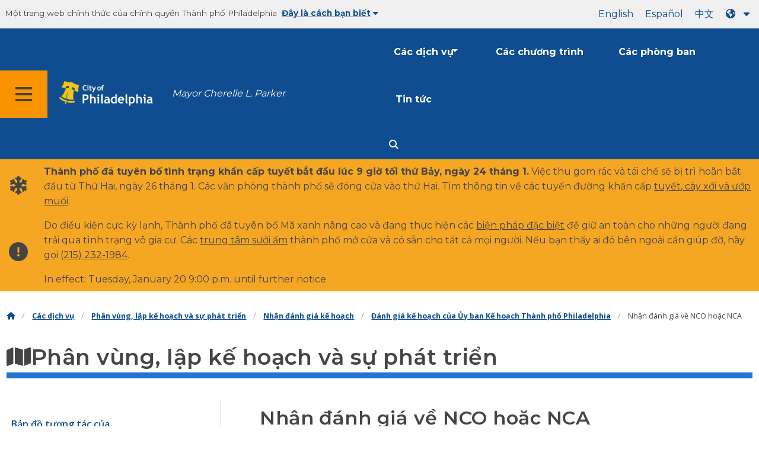

--- FILE ---
content_type: text/html
request_url: https://www.phila.gov/vi/services/zoning-planning-development/get-a-plan-review/philadelphia-city-planning-commission-plan-reviews/get-a-review-for-an-nco-or-nca/
body_size: 13973
content:

<!DOCTYPE html>

<html class="no-js" lang="vi">
<head>
<meta charset="utf-8"/>
<!-- Google Tag Manager DataLayer -->
<script>
      window.dataLayer = window.dataLayer || [];
      dataLayer.push({
        "event": "page_loaded",
        "post_type": "service_page",
        "contentModifiedDepartment": "Philadelphia City Planning Commission",
        "lastUpdated": "2022-12-22 10:22:04",
        "templateType": "default_v2",
                          "serviceCategory": "Zoning, planning &amp; development",
      
      });
    </script>
<!-- End Google Tag Manager DataLayer -->
<!-- Google Tag Manager -->
<script>(function(w,d,s,l,i){w[l]=w[l]||[];w[l].push({'gtm.start': new Date().getTime(),event:'gtm.js'});var f=d.getElementsByTagName(s)[0], j=d.createElement(s),dl=l!='dataLayer'?'&l='+l:'';j.async=true;j.src= 'https://www.googletagmanager.com/gtm.js?id='+i+dl;f.parentNode.insertBefore(j,f); })(window,document,'script','dataLayer','GTM-MC6CR2');</script>
<!-- End Google Tag Manager -->
<!-- Begin Microsoft Clarity -->
<script type="text/javascript">
    (function(c,l,a,r,i,t,y){
        c[a]=c[a]||function(){(c[a].q=c[a].q||[]).push(arguments)};
        t=l.createElement(r);t.async=1;t.src="https://www.clarity.ms/tag/"+i;
        y=l.getElementsByTagName(r)[0];y.parentNode.insertBefore(t,y);
    })(window, document, "clarity", "script", "4l8dhsl6kn");
  </script>
<!-- End Microsoft Clarity -->
<!-- Global site tag (gtag.js) - Google Analytics -->
<script async="" src="https://www.googletagmanager.com/gtag/js?id=G-NHET8T5XY8"></script>
<script>
    window.dataLayer = window.dataLayer || [];
    function gtag(){dataLayer.push(arguments);}
    gtag('js', new Date());

    gtag('config', 'G-NHET8T5XY8');
  </script>
<!-- End Global site tag (gtag.js) - Google Analytics -->
<meta content="ie=edge" http-equiv="x-ua-compatible"/>
<meta content="Làm thế nào để có được một đánh giá để xác nhận rằng dự án xây dựng của bạn đáp ứng các tiêu chuẩn thiết kế của khu phố." name="description"/>
<meta content="width=device-width, initial-scale=1" name="viewport"/>
<meta content="#2176d2" name="theme-color"/>
<meta content="a0t35pecrjiy8ly0weq7bzyb419o42" name="facebook-domain-verification"/>
<!-- Swiftype -->
<meta class="swiftype" content="Get a review for an NCO or NCA | Services" data-type="string" name="title"/>
<meta class="swiftype" content="wordpress" data-type="string" name="tags">
<meta class="swiftype" content="10" data-type="integer" name="site-priority">
<meta class="swiftype" content="service_page" data-type="string" name="content_type"/>
<meta class="swiftype" content="8" data-type="integer" name="weighted_search"/>
<meta class="swiftype" content="2019-03-28T17:00:32-04:00" data-type="date" name="published_at">
<link href="//www.phila.gov/assets/images/favicon.ico" rel="shortcut icon" type="image/x-icon"/>
<title>Nhận đánh giá cho NCO hoặc NCA | Dịch vụ | City of Philadelphia</title>
<meta content="max-image-preview:large" name="robots">
<link href="//www.phila.gov" rel="dns-prefetch">
<link href="//cdnjs.cloudflare.com" rel="dns-prefetch"/>
<link href="//www.phila.gov" rel="dns-prefetch"/>
<link href="//code.highcharts.com" rel="dns-prefetch"/>
<link href="//s.w.org" rel="dns-prefetch"/>
<meta content="summary_large_image" name="twitter:card"/>
<meta content="@PhiladelphiaGov" name="twitter:site"/>
<meta content="https://www.phila.gov/media/20160715133810/phila-gov.jpg" name="twitter:image">
<meta content="phila.gov" name="twitter:image:alt"/>
<meta content="How to get a review to confirm that your building project meets its neighborhood’s design standards." name="twitter:description">
<meta content="Get a review for an NCO or NCA | Services" name="twitter:title">
<meta content="Get a review for an NCO or NCA | Services" property="og:title">
<meta content="How to get a review to confirm that your building project meets its neighborhood’s design standards." property="og:description">
<meta content="website" property="og:type">
<meta content="https://www.phila.gov/services/zoning-planning-development/get-a-plan-review/philadelphia-city-planning-commission-plan-reviews/get-a-review-for-an-nco-or-nca/" property="og:url">
<meta content="City of Philadelphia" property="og:site_name">
<meta content="https://www.phila.gov/media/20160715133810/phila-gov.jpg" property="og:image"/>
<link href="https://www.phila.gov/wp-content/themes/phila.gov-theme/css/styles.min.css" id="standards-css" media="all" rel="stylesheet" type="text/css"/>
<!--[if lt IE 9]>
<link rel='stylesheet' id='ie-only-css'  href='https://www.phila.gov/wp-content/themes/phila.gov-theme/css/lt-ie-9.css' type='text/css' media='all' />
<![endif]-->
<link href="https://www.phila.gov/embedded/mobile-menu/production/css/app.css?cachebreaker" id="mobile-menu-app-css-css" media="all" rel="stylesheet" type="text/css"/>
<link href="https://www.phila.gov/embedded/site-wide-alerts/production/css/app.css?cachebreaker" id="site-wide-alerts-app-css-css" media="all" rel="stylesheet" type="text/css"/>
<link href="https://www.phila.gov/wp-content/plugins/phl-aqi/includes/css/phl-aqi.css?ver=0.2" id="aqi-css-css" media="all" rel="stylesheet" type="text/css"/>
<!--[if lt IE 9]>
<script type='text/javascript' src='//cdnjs.cloudflare.com/ajax/libs/html5shiv/3.7.3/html5shiv.min.js?ver=3.7.3' id='html5shiv-js'></script>
<![endif]-->
<link href="https://www.phila.gov/vi/wp-json/" rel="https://api.w.org/"/><link href="https://www.phila.gov/vi/wp-json/wp/v2/services/74399" rel="alternate" type="application/json"/>
<link href="https://www.phila.gov/vi/services/zoning-planning-development/get-a-plan-review/philadelphia-city-planning-commission-plan-reviews/get-a-review-for-an-nco-or-nca/" rel="canonical"/>
<link href="https://www.phila.gov/vi/wp-json/oembed/1.0/embed?url=https%3A%2F%2Fwww.phila.gov%2Fservices%2Fzoning-planning-development%2Fget-a-plan-review%2Fphiladelphia-city-planning-commission-plan-reviews%2Fget-a-review-for-an-nco-or-nca%2F" rel="alternate" type="application/json+oembed"/>
<link href="https://www.phila.gov/vi/wp-json/oembed/1.0/embed?url=https%3A%2F%2Fwww.phila.gov%2Fservices%2Fzoning-planning-development%2Fget-a-plan-review%2Fphiladelphia-city-planning-commission-plan-reviews%2Fget-a-review-for-an-nco-or-nca%2F&amp;format=xml" rel="alternate" type="text/xml+oembed"/>
<!--[if lte IE 9]>
  <p class="browsehappy alert">You are using an <strong>outdated</strong> browser. Please <a href="http://browsehappy.com/">upgrade your browser</a> to improve your experience. If you can't switch browsers, turn off  compatibility mode.</p>
  <![endif]-->
</meta></meta></meta></meta></meta></meta></meta></meta></link></meta></meta></meta></meta></head>
<body class="service_page-template-default single single-service_page postid-74399 group-blog" data-clarity-unmask="True" lang="vi">
<!-- Google Tag Manager (noscript) -->
<noscript><iframe height="0" src="https://www.googletagmanager.com/ns.html?id=GTM-MC6CR2" style="display:none;visibility:hidden" width="0"></iframe></noscript>
<!-- End Google Tag Manager (noscript) -->
<a aria-hidden="false" class="skip-to-content" href="#page">Chuyển đến nội dung chính</a>
<header class="global-nav no-js pbn-mu mbn-mu">
<h1 class="accessible">Thành phố Philadelphia</h1>
<!-- Utility Navigation -->
<div class="utility-nav">
<div class="grid-container bg-ghost-gray">
<div class="top-bar bg-ghost-gray" id="responsive-menu">
<div class="top-bar-left valign-mu">
<ul class="menu">
<li class="gov-site show-for-medium">
Một trang web chính thức của chính quyền Thành phố Philadelphia 
</li>
<li class="gov-site show-for-medium"><a class="trusted-site-toggle" href="#">Đây là cách bạn biết<i class="fas fa-solid fa-caret-down"></i></a></li>
<li class="gov-site show-for-small-only">
<a class="trusted-site-toggle" href="">Một trang web chính thức <i class="fas fa-info-circle">
</i></a></li>
</ul>
</div>
<!-- Translations Navigation -->
<div class="top-bar-right translations-nav">
<ul class="translations-bar menu">
<li class="show-for-medium"><a href="/services/zoning-planning-development/get-a-plan-review/philadelphia-city-planning-commission-plan-reviews/get-a-review-for-an-nco-or-nca/" id="translate-english">Tiếng Anh</a></li>
<li class="show-for-medium"><a href="/es/services/zoning-planning-development/get-a-plan-review/philadelphia-city-planning-commission-plan-reviews/get-a-review-for-an-nco-or-nca/" id="translate-spanish">Español</a></li>
<li class="show-for-medium"><a href="/zh/services/zoning-planning-development/get-a-plan-review/philadelphia-city-planning-commission-plan-reviews/get-a-review-for-an-nco-or-nca/" id="translate-chinese">中 文</a></li>
<!-- Dropdown button -->
<button class="translations-button show-for-medium" data-toggle="lang-dropdown" id="desktop-lang-button" translate="no">
<i class="fa fa-earth-americas"></i>
<i class="translate-caret fas fa-solid fa-caret-down"></i>
</button>
<button class="translations-button show-for-small-only" data-toggle="lang-dropdown" id="mobile-lang-button">
<i class="fa fa-earth-americas">
</i><a class="show-for-small-only" href="#" tabindex="-1">Dịch 
 <i class="translate-caret fas fa-solid fa-caret-down">
</i></a></button>
</ul>
<!-- Dropdown menu -->
<div class="dropdown-pane" data-alignment="right" data-auto-focus="true" data-close-on-click="true" data-dropdown="" data-position="bottom" id="lang-dropdown">
<ul class="vertical dropdown menu" id="translations-menu">
<li class="show-for-small-only"><a href="/services/zoning-planning-development/get-a-plan-review/philadelphia-city-planning-commission-plan-reviews/get-a-review-for-an-nco-or-nca/" id="translate-english-dropdown">Tiếng Anh</a></li>
<li class="show-for-small-only"><a href="/es/services/zoning-planning-development/get-a-plan-review/philadelphia-city-planning-commission-plan-reviews/get-a-review-for-an-nco-or-nca/" id="translate-spanish-dropdown">Español</a></li>
<li class="show-for-small-only"><a href="/zh/services/zoning-planning-development/get-a-plan-review/philadelphia-city-planning-commission-plan-reviews/get-a-review-for-an-nco-or-nca/" id="translate-chinese-dropdown">中 文</a></li>
<li><a href="/ar/services/zoning-planning-development/get-a-plan-review/philadelphia-city-planning-commission-plan-reviews/get-a-review-for-an-nco-or-nca/" id="translate-arabic-dropdown">عربي</a></li>
<li><a href="/ht/services/zoning-planning-development/get-a-plan-review/philadelphia-city-planning-commission-plan-reviews/get-a-review-for-an-nco-or-nca/" id="translate-haitian-creole-dropdown">Ayisyen</a></li>
<li><a href="/fr/services/zoning-planning-development/get-a-plan-review/philadelphia-city-planning-commission-plan-reviews/get-a-review-for-an-nco-or-nca/" id="translate-french-dropdown">Français</a></li>
<li><a href="/sw/services/zoning-planning-development/get-a-plan-review/philadelphia-city-planning-commission-plan-reviews/get-a-review-for-an-nco-or-nca/" id="translate-swahili-dropdown">Tiếng Kiswahili</a></li>
<li><a href="/pt/services/zoning-planning-development/get-a-plan-review/philadelphia-city-planning-commission-plan-reviews/get-a-review-for-an-nco-or-nca/" id="translate-portuguese-dropdown">Português</a></li>
<li><a href="/ru/services/zoning-planning-development/get-a-plan-review/philadelphia-city-planning-commission-plan-reviews/get-a-review-for-an-nco-or-nca/" id="translate-russian-dropdown">Pyccкий</a></li>
<li><a href="/vi/services/zoning-planning-development/get-a-plan-review/philadelphia-city-planning-commission-plan-reviews/get-a-review-for-an-nco-or-nca/" id="translate-vietnamese-dropdown">Tiếng Việt</a></li>
<li id="google_translate_element"></li>
<li id="translations-support"><a href="https://www.phila.gov/vi/programs/language-access-philly/translation-feedback-and-support/ "><i class="fa fa-messages"></i>Phản hồi và hỗ trợ</a></li>
</ul>
</div>
</div>
</div>
</div>
</div>
<!-- Trusted Site -->
<div class="row columns expanded" data-swiftype-index="false" id="trusted-site">
<div class="row pvm">
<div class="medium-12 columns">
<div class="medium-horizontal">
<div class="trust-icon">
<span class="icon circle-icon">
<i class="fas fa-lock">
</i></span><span class="icon-text">https://</span>
</div>
<div class="trust-details">Các <strong>https://</strong>trong thanh địa chỉ có nghĩa là thông tin của bạn được mã hóa và không thể được truy cập bởi bất kỳ ai khác</div>
</div>
</div>
<div class="medium-12 columns dot-gov">
<div class="medium-horizontal">
<div class="trust-icon">
<span class="icon circle-icon">
<i class="fas fa-university">
</i></span><span class="icon-text">.gov</span>
</div>
<div class="trust-details">Chỉ các tổ chức chính phủ ở Hoa Kỳ mới có thể kết thúc bằng .gov</div>
</div>
</div>
<a aria-label="Close Trusted Site Details" class="float-right" href="javascript:void(0)" id="trusted-site-close">
<i class="fas fa-times fa-2x">
</i></a>
</div>
</div>
<!-- sticky/desktop nav -->
<div class="row expanded" id="global-sticky-nav">
<div class="small-24 columns phn">
<div class="primary-menu" data-sticky-container="" data-swiftype-index="false">
<div class="grid-container phila-sticky phn" data-margin-top="0" data-sticky="" data-sticky-on="medium">
<div class="menu-wrapper grid-x align-middle align-justify">
<div class="small-20 medium-12 branding-container cell">
<button aria-label="Global navigation menu" class="menu-icon" type="button">
<i aria-hidden="true" class="fass fa-bars"></i>
</button>
<a aria-label="City of Philadelphia home" class="logo" href="https://www.phila.gov">
<img alt="City of Philadelphia logo" src="https://www.phila.gov/assets/images/city-of-philadelphia-logo-medium-white.png"/>
</a>
<a class="icymi show-for-medium" href="/departments/mayor/">Mayor Cherelle L. Parker</a>
</div>
<div class="small-2 medium-12 desktop-nav cell">
<div class="top-bar-right">
<nav aria-label="Main navigation menu" class="global-nav" data-swiftype-index="false">
<ul class="menu show-for-medium">
<li class="services-menu-link" data-toggle="services-mega-menu">
<a class="no-link" data-link="/services/" href="">Các dịch vụ</a>
</li>
<li class="programs-menu-link">
<a class="" href="https://www.phila.gov/programs/">Các chương trình</a>
</li>
<li class="departments-menu-link">
<a class="" href="https://www.phila.gov/departments/">Các phòng ban</a>
</li>
<li class="news-menu-link">
<a class="" href="https://www.phila.gov/the-latest/">Tin tức</a>
</li>
</ul>
<button aria-label="Site search" class="site-search" data-toggle="search-dropdown" id="site-search-button" type="button">
<i aria-hidden="true" class="fass fa-magnifying-glass"></i>
</button>
</nav>
</div>
</div>
</div>
</div> <!-- close row -->
</div><!-- close columns -->
</div>
</div>
<div class="reveal center phila-modal" data-deep-link="true" data-options="closeOnClick:false; closeOnEsc:false;" data-reveal="" id="translations-modal">
<i class="mts dark-ben-franklin fas fa-times" data-close="">
</i><h3 class="ptl"><i class="dark-ben-franklin fas fa-earth-americas prs"></i>Dịch</h3>
<div class="content">
<div>Có vẻ như ngôn ngữ thiết bị của bạn được đặt thành<span id="translations-modal-lang"></span>. Bạn có muốn dịch trang này không?</div>
</div>
<div class="button-container pam">
<button aria-label="Close modal" class="translate-close button-text mrl" data-close="" type="button">Hủy 
</button> <button aria-label="Translate page" class="translate-button button-text" id="translate-page" type="button">dịch</button>
</div>
</div> <div id="phila-mobile-menu"></div>
<div id="phila-site-wide-alerts"></div>
</header>
<div id="page">
<div class="mtl mbm">
<div class="grid-container">
<div class="grid-x" data-swiftype-index="false">
<div class="cell">
<ul class="breadcrumbs"><li><a href="https://www.phila.gov"><i aria-hidden="true" class="fas fa-home"></i><span class="accessible">Trang chủ</span></a></li><li><a href="/services/">Các dịch vụ</a></li><li><a href="https://www.phila.gov/vi/services/zoning-planning-development/" title="Phân vùng, lập kế hoạch và sự phát triển">Phân vùng, lập kế hoạch và sự phát triển</a></li> <li><a href="https://www.phila.gov/vi/services/zoning-planning-development/get-a-plan-review/" title="Nhận đánh giá kế hoạch">Nhận đánh giá kế hoạch</a></li> <li><a href="https://www.phila.gov/vi/services/zoning-planning-development/get-a-plan-review/philadelphia-city-planning-commission-plan-reviews/" title="Đánh giá kế hoạch của Ủy ban Kế hoạch Thành phố Philadelphia">Đánh giá kế hoạch của Ủy ban Kế hoạch Thành phố Philadelphia</a></li> <li>Nhận đánh giá về NCO hoặc NCA</li></ul> </div>
</div>
</div>
</div>
<div id="content">
<div class="content-area" id="primary">
<main class="site-main" id="main">
<div id="post-74399">
<div class="row">
<header class="small-24 columns">
<h1 class="contrast">
<i aria-hidden="true" class="fas fa-map">
</i>Phân vùng, lập kế hoạch và sự phát triển</h1>
</header>
</div>
<div class="row bdr-bottom bdr-sidewalk mtm">
<div class="grid-x">
<div class="side-menu medium-7 columns bdr-right bdr-sidewalk hide-for-small-only pbxl">
<nav data-swiftype-index="false" id="side-nav">
<ul class="services-menu vertical menu" id="menu-zoning-planning-development">
<li class="page_item page-item-13138"><a href="https://www.phila.gov/vi/services/zoning-planning-development/map-of-philadelphia/" onclick="serviceMenuClick(this)"><span>Bản đồ tương tác của Philadelphia</span></a></li>
<li class="page_item page-item-13523"><a href="https://www.phila.gov/vi/services/zoning-planning-development/city-building-codes/" onclick="serviceMenuClick(this)"><span>Mã xây dựng thành phố</span></a></li>
<li class="page_item page-item-44174"><a href="https://www.phila.gov/vi/services/zoning-planning-development/find-location-and-zoning-information/" onclick="serviceMenuClick(this)"><span>Tìm thông tin vị trí và phân vùng</span></a></li>
<li class="page_item page-item-47460"><a href="https://www.phila.gov/vi/services/zoning-planning-development/find-a-city-owned-building/" onclick="serviceMenuClick(this)"><span>Tìm một tòa nhà thuộc sở hữu của Thành phố</span></a></li>
<li class="page_item page-item-103290 page_item_has_children current_page_ancestor"><a href="https://www.phila.gov/vi/services/zoning-planning-development/get-a-plan-review/" onclick="serviceMenuClick(this)"><span>Nhận đánh giá kế hoạch</span></a>
<ul class="children">
<li class="page_item page-item-69703"><a href="https://www.phila.gov/vi/services/zoning-planning-development/get-a-plan-review/get-approval-for-work-to-a-historic-property/" onclick="serviceMenuClick(this)"><span>Nhận phê duyệt cho công việc đối với một tài sản lịch sử</span></a></li>
<li class="page_item page-item-78161 page_item_has_children current_page_ancestor current_page_parent"><a href="https://www.phila.gov/vi/services/zoning-planning-development/get-a-plan-review/philadelphia-city-planning-commission-plan-reviews/" onclick="serviceMenuClick(this)"><span>Đánh giá kế hoạch của Ủy ban Kế hoạch Thành phố Philadelphia</span></a>
<ul class="children">
<li class="page_item page-item-74368"><a href="https://www.phila.gov/vi/services/zoning-planning-development/get-a-plan-review/philadelphia-city-planning-commission-plan-reviews/get-a-civic-design-review/" onclick="serviceMenuClick(this)"><span>Nhận đánh giá thiết kế dân sự</span></a></li>
<li class="page_item page-item-175674"><a href="https://www.phila.gov/vi/services/zoning-planning-development/get-a-plan-review/philadelphia-city-planning-commission-plan-reviews/get-a-master-plan-review/" onclick="serviceMenuClick(this)"><span>Nhận đánh giá kế hoạch tổng thể</span></a></li>
<li class="page_item page-item-175682"><a href="https://www.phila.gov/vi/services/zoning-planning-development/get-a-plan-review/philadelphia-city-planning-commission-plan-reviews/get-a-subdivision-plat-review/" onclick="serviceMenuClick(this)"><span>Nhận đánh giá phân khu</span></a></li>
<li class="page_item page-item-207636"><a href="https://www.phila.gov/vi/services/zoning-planning-development/get-a-plan-review/philadelphia-city-planning-commission-plan-reviews/get-a-conceptual-plan-review/" onclick="serviceMenuClick(this)"><span>Nhận đánh giá kế hoạch khái niệm</span></a></li>
<li class="page_item page-item-74382"><a href="https://www.phila.gov/vi/services/zoning-planning-development/get-a-plan-review/philadelphia-city-planning-commission-plan-reviews/request-a-plan-consistency-letter-for-a-development-proposal/" onclick="serviceMenuClick(this)"><span>Yêu cầu thư nhất quán kế hoạch cho một đề xuất phát triển</span></a></li>
<li class="page_item page-item-74385"><a href="https://www.phila.gov/vi/services/zoning-planning-development/get-a-plan-review/philadelphia-city-planning-commission-plan-reviews/get-a-site-plan-review/" onclick="serviceMenuClick(this)"><span>Nhận đánh giá sơ đồ trang</span></a></li>
<li class="page_item page-item-74390"><a href="https://www.phila.gov/vi/services/zoning-planning-development/get-a-plan-review/philadelphia-city-planning-commission-plan-reviews/get-a-facade-review/" onclick="serviceMenuClick(this)"><span>Nhận đánh giá mặt tiền</span></a></li>
<li class="page_item page-item-74392"><a href="https://www.phila.gov/vi/services/zoning-planning-development/get-a-plan-review/philadelphia-city-planning-commission-plan-reviews/get-a-garage-facade-review/" onclick="serviceMenuClick(this)"><span>Nhận đánh giá mặt tiền nhà để xe</span></a></li>
<li class="page_item page-item-74394"><a href="https://www.phila.gov/vi/services/zoning-planning-development/get-a-plan-review/philadelphia-city-planning-commission-plan-reviews/get-a-public-open-space-review/" onclick="serviceMenuClick(this)"><span>Nhận đánh giá về không gian mở công cộng</span></a></li>
<li class="page_item page-item-270380"><a href="https://www.phila.gov/vi/services/zoning-planning-development/get-a-plan-review/philadelphia-city-planning-commission-plan-reviews/get-a-preliminary-zoning-appeal-review/" onclick="serviceMenuClick(this)"><span>Nhận đánh giá kháng cáo phân vùng sơ bộ</span></a></li>
<li class="page_item page-item-74397"><a href="https://www.phila.gov/vi/services/zoning-planning-development/get-a-plan-review/philadelphia-city-planning-commission-plan-reviews/get-an-affordable-housing-zoning-bonus-review/" onclick="serviceMenuClick(this)"><span>Nhận đánh giá tiền thưởng phân vùng nhà ở giá cả phải chăng</span></a></li>
<li class="page_item page-item-74399 current_page_item"><a aria-current="page" href="https://www.phila.gov/vi/services/zoning-planning-development/get-a-plan-review/philadelphia-city-planning-commission-plan-reviews/get-a-review-for-an-nco-or-nca/" onclick="serviceMenuClick(this)"><span>Nhận đánh giá về NCO hoặc NCA</span></a></li>
<li class="page_item page-item-74401"><a href="https://www.phila.gov/vi/services/zoning-planning-development/get-a-plan-review/philadelphia-city-planning-commission-plan-reviews/get-a-sky-plane-review/" onclick="serviceMenuClick(this)"><span>Nhận đánh giá máy bay trên bầu trời</span></a></li>
</ul>
</li>
<li class="page_item page-item-103305 page_item_has_children"><a href="https://www.phila.gov/vi/services/zoning-planning-development/get-a-plan-review/art-commission-plan-reviews/" onclick="serviceMenuClick(this)"><span>Đánh giá kế hoạch của Art Commission</span></a>
<ul class="children">
<li class="page_item page-item-62774"><a href="https://www.phila.gov/vi/services/zoning-planning-development/get-a-plan-review/art-commission-plan-reviews/apply-for-construction-approval-from-the-art-commission/" onclick="serviceMenuClick(this)"><span>Nộp đơn xin phê duyệt xây dựng từ Ủy ban Nghệ thuật</span></a></li>
<li class="page_item page-item-62776"><a href="https://www.phila.gov/vi/services/zoning-planning-development/get-a-plan-review/art-commission-plan-reviews/apply-for-encroachment-approval-from-the-art-commission/" onclick="serviceMenuClick(this)"><span>Nộp đơn xin phê duyệt xâm lấn từ Ủy ban Nghệ thuật</span></a></li>
<li class="page_item page-item-62779"><a href="https://www.phila.gov/vi/services/zoning-planning-development/get-a-plan-review/art-commission-plan-reviews/apply-for-sign-awning-or-canopy-approval-from-the-art-commission/" onclick="serviceMenuClick(this)"><span>Nộp đơn xin phê duyệt bảng hiệu, mái hiên hoặc tán cây từ Ủy ban Nghệ thuật</span></a></li>
<li class="page_item page-item-62786"><a href="https://www.phila.gov/vi/services/zoning-planning-development/get-a-plan-review/art-commission-plan-reviews/apply-for-artwork-approval-from-the-art-commission/" onclick="serviceMenuClick(this)"><span>Nộp đơn xin phê duyệt tác phẩm nghệ thuật từ Ủy ban Nghệ thuật</span></a></li>
</ul>
</li>
</ul>
</li>
<li class="page_item page-item-103234"><a href="https://www.phila.gov/vi/services/zoning-planning-development/zoning-permits/" onclick="serviceMenuClick(this)"><span>Giấy phép phân vùng</span></a></li>
<li class="page_item page-item-62739"><a href="https://www.phila.gov/vi/services/zoning-planning-development/appeal-a-zoning-decision-to-the-zoning-board-of-adjustment-zba/" onclick="serviceMenuClick(this)"><span>Kháng cáo quyết định phân vùng lên Ban Điều chỉnh Phân vùng (ZBA)</span></a></li>
<li class="page_item page-item-72422"><a href="https://www.phila.gov/vi/services/zoning-planning-development/participate-in-a-zoning-board-of-adjustment-hearing/" onclick="serviceMenuClick(this)"><span>Tham gia vào phiên điều trần của Ban Điều chỉnh Phân vùng (ZBA)</span></a></li>
</ul>
</nav>
</div>
<div class="cell medium-16 columns pbxl flex-container auto mrn margin-auto">
<article class="full">
<header class="entry-header">
<h2>Nhận đánh giá về NCO hoặc NCA</h2>
</header>
<div class="entry-content" data-swiftype-index="true" data-swiftype-name="body" data-swiftype-type="text" id="service-default_v2">
<section>
<div class="row">
<div class="columns">
<h3 class="black bg-ghost-gray phm-mu mtl mbm" id="service-overview">Tổng quan về dịch vụ</h3>
<div class="phm-mu"><p>Lớp phủ bảo tồn vùng lân cận (NCO) và các khu thương mại lân cận (NCA) là bộ tiêu chuẩn thiết kế. Những tiêu chuẩn này giúp duy trì giao diện của một khu vực. Trong các khu vực lân cận có NCO hoặc NCA, việc thay đổi tòa nhà hoặc xây dựng mới sẽ kích hoạt đánh giá. Đánh giá xem xét các chi tiết như:</p>
<ul>
<li>Xây dựng thất bại.</li>
<li>Đường Cornice.</li>
<li>Đặc điểm cảnh quan.</li>
<li>Truy cập, tiếp cận xe.</li>
<li>Khả năng hiển thị bán lẻ.</li>
<li>Thành phần mặt tiền và vật liệu.</li>
</ul>
<p>Nhân viên của <a href="https://www.phila.gov/vi/departments/philadelphia-city-planning-commission/">Ủy ban Quy hoạch Thành phố Philadelphia</a> (PCPC) thực hiện đánh giá cho các dự án xây dựng trong tất cả các NCO của Thành phố. Họ cũng xem xét các dự án trong Đại lộ Ridge NCA và tiểu khu Mount Airy trong Đại lộ Germantown NCA. Tất cả các lớp phủ NCA khác được xem xét bởi <a href="https://www.phila.gov/vi/li/pages/default.aspx">Bộ Giấy phép và Kiểm tra</a> (L &amp; ampI).</p>
<p>Bạn có thể yêu cầu xem xét khái niệm trong các giai đoạn lập kế hoạch của dự án của bạn. Bạn cũng có thể cần một đánh giá NCO/NCA khi bạn nộp đơn xin giấy phép xây dựng.</p>
<div class="callout">Khi bạn nộp đơn xin giấy phép xây dựng, L &amp; I sẽ cho bạn biết nếu dự án của bạn cần đánh giá NCO/NCA. Để xem các yêu cầu của một lớp phủ cụ thể, vui lòng tham khảo mã phân vùng Phần <a class="external" href="https://codelibrary.amlegal.com/codes/philadelphia/latest/philadelphia_pa/0-0-0-290364">14-503 cho NCA và <a class="external" href="https://codelibrary.amlegal.com/codes/philadelphia/latest/philadelphia_pa/0-0-0-290585">Phần</a> 14-504</a> đối với NCO.</div>
</div>
</div>
</div>
</section>
<section>
<h3 class="black bg-ghost-gray phm-mu mtl mbm" id="who">Ai</h3>
<div class="phm-mu"><p>Các ứng viên bao gồm:</p>
<ul>
<li>Chủ nhà.</li>
<li>Các nhà phát triển.</li>
<li>Kiến trúc sư.</li>
</ul>
<p>Các nhóm cộng đồng, bao gồm các tổ chức cộng đồng đã đăng ký (RCOs), giúp viết các nguyên tắc NCO. Họ thường yêu cầu nhân viên PCPC thông báo cho họ về các quyết định được đưa ra đối với các tài sản cụ thể.</p>
</div>
</section>
<section>
<h3 class="black bg-ghost-gray phm-mu mtl mbm" id="where-when">Ở đâu và khi nào</h3>
<div class="phm-mu"><p>Văn phòng PCPC được đặt tại:</p>
<p>1515 Arch St. Tầng <br/> 
 13 <br/> 
 Philadelphia, PA 19102</p>
<p>Giờ làm việc từ Thứ Hai đến Thứ Sáu, từ 8:30 sáng đến 4 giờ chiều. Các cuộc hẹn được yêu cầu.</p>
</div>
<div class="phm-mu"></div>
</section>
<div class="cost">
<section>
<h3 class="black bg-ghost-gray phm-mu mtl mbm" id="cost">Chi phí</h3>
<div class="phm-mu"><p>Không có phí cho một đánh giá NCO/NCA khái niệm. Khi bạn nộp đơn xin giấy phép xây dựng, chi phí đánh giá NCO/NCA được bao gồm trong phí của nó.</p>
</div>
</section>
</div>
<section>
<h3 class="black bg-ghost-gray phm-mu mtl mbm" id="how">Làm thế nào</h3>
<div class="phm-mu"><p><span style="font-weight: 400;"><p>Đánh giá có thể được thực hiện bằng điện tử thông qua <a href="https://eclipse.phila.gov/phillylmsprod/pub/lms/Login.aspx">Eclipse</a> hoặc dưới dạng tư vấn không kê đơn với nhân viên PCPC.</p>
<p>Để lên lịch xem xét kế hoạch trực tiếp, hãy sử dụng <a class="external" href="https://kiosk.us2.qless.com/kiosk/app/home/7100000030">hệ thống cuộc hẹn trực tuyến</a> của chúng tôi. Khi bạn đã nhập thông tin liên hệ của mình, hãy chọn “Ủy ban Quy hoạch” và chọn “Đánh giá kế hoạch thiết kế đô thị”.</p>
</span></p>
<p>Nhân viên PCPC có thể yêu cầu một cuộc họp cho các đề xuất lớn hoặc phức tạp. Tài liệu nộp sẽ khác nhau tùy thuộc vào vị trí NCO hoặc NCA và loại công trình dự định, nhưng có thể bao gồm:</p>
<ul>
<li>Bản vẽ minh họa cho công việc được đề xuất. Những bản vẽ này nên bao gồm độ cao mặt tiền. Chúng cũng nên bao gồm các phần tường xây dựng, nếu có. Những bản vẽ này phải hiển thị kích thước và nhãn đáng kể cho vật liệu, hoàn thiện và màu sắc. Mang theo nhiều bản sao giấy để đánh giá không kê đơn.</li>
<li>Sơ đồ mặt bằng cho thấy cấu trúc trong mối quan hệ với các cấu trúc liền kề và đường phố, và các vết cắt lề đường.</li>
<li>Kế hoạch và bản vẽ mặt cắt của tất cả các sàn mái và thất bại của tòa nhà phía trên tầng hai.</li>
<li>Hình ảnh của tòa nhà hoặc trang web hiện có.</li>
<li>Hình ảnh của các tòa nhà liền kề ở hai bên.</li>
<li>Một tờ mô tả chi tiết vật liệu. Bạn nên bao gồm hình ảnh, cùng với tên của các nhà sản xuất và sản phẩm. Hoặc, bạn có thể mang theo các mẫu vật liệu vật lý.</li>
<li>Đơn xin giấy phép xây dựng của bạn.</li>
</ul>
<p>Sau khi nhân viên PCPC phê duyệt, Bộ Giấy phép và Kiểm tra (L &amp; I) sẽ tiếp tục quy trình cấp phép.</p>
</div>
</section>
<!-- Additional Content-->
</div>
<section>
<div class="row">
<div class="columns">
<section>
<h3 class="black bg-ghost-gray phm-mu mtl mbm">Nội dung liên quan</h3>
<div class="phm-mu">
<ul class="mbn">
<li><a href="https://www.phila.gov/vi/documents/neighborhood-conservation-overlays-nco-fact-sheet/">Tờ thông tin về Lớp phủ Bảo tồn Vùng lân cận (NCO)</a></li>
</ul>
</div>
<div class="phm-mu">
</div>
</section>
</div>
</div>
<div class="row equal-height mtl">
<div class="medium-24 columns">
<div class="panel info equal">
<aside>
<h3><i aria-hidden="true" class="fas fa-comments"></i>Có câu hỏi?</h3>
<p>Nếu bạn có thắc mắc, hãy liên hệ với nhân viên Ủy ban Quy hoạch Thành phố Philadelphia theo số (215) 683-4615.</p>
</aside>
</div>
</div>
</div>
</section>
<!-- /Additional Content-->
</article></div>

</div>
</div>
</div>
</main></div><!-- #post-## -->
<!-- #main -->
</div><!-- #primary -->
</div><!-- #content -->
<!-- #page -->
<a href="#page" id="back-to-top"><i aria-hidden="true" class="fas fa-arrow-up"><br/></i>Lên trên</a>
<div class="search-pane global-nav">
<div class="dropdown-pane site-search-dropdown" data-auto-focus="true" data-close-on-click="true" data-dropdown="" data-hover-pane="true" data-trap-focus="true" data-v-offset="0" id="search-dropdown">
<div class="row columns expanded bg-ghost-gray">
<div class="row arrow">
<div class="medium-12 columns small-centered">
<div class="paxl">
<form action="https://www.phila.gov/search" class="search" id="search-form" method="get" role="search">
<label for="search-field"><span class="screen-reader-text">Tìm kiếm cho:</span></label>
<input class="search-field swiftype" id="search-field" name="s" placeholder="Tìm" title="Tìm kiếm cho:" type="text" value=""/>
<input class="search-submit" type="submit" value="Tìm"/>
</form>
</div>
</div>
</div>
</div>
</div>
</div>
<div class="global-nav show-for-medium" id="services-list">
<div class="dropdown-pane mega-menu-dropdown" data-close-on-click="true" data-dropdown="" data-hover="true" data-hover-pane="true" data-trap-focus="true" data-v-offset="0" id="services-mega-menu">
<div class="inner-wrapper">
<div class="row expanded mbxs" data-equalize-by-row="true" data-equalizer="" data-services-menu="" id="phila-menu-wrap">
<div class="medium-12 large-8 columns end">
<div class="valign">
<div class="valign-cell">
<a href="https://www.phila.gov/vi/services/birth-marriage-life-events/">
<span>
<i aria-hidden="true" class="fa-2x far fa-hourglass">
</i><div class="text-label">Sự kiện sinh, hôn nhân &amp; cuộc sống</div>
</span>
</a>
</div>
</div>
</div>
<div class="medium-12 large-8 columns end">
<div class="valign">
<div class="valign-cell">
<a href="https://www.phila.gov/vi/services/business-self-employment/">
<span>
<i aria-hidden="true" class="fa-2x fas fa-cogs">
</i><div class="text-label">Kinh doanh &amp; tự kinh doanh</div>
</span>
</a>
</div>
</div>
</div>
<div class="medium-12 large-8 columns end">
<div class="valign">
<div class="valign-cell">
<a href="https://www.phila.gov/vi/services/cars-parking-transportation/">
<span>
<i aria-hidden="true" class="fa-2x fas fa-car">
</i><div class="text-label">Ô tô, bãi đậu xe &amp; phương tiện giao thông</div>
</span>
</a>
</div>
</div>
</div>
<div class="medium-12 large-8 columns end">
<div class="valign">
<div class="valign-cell">
<a href="https://www.phila.gov/vi/services/crime-law-justice/">
<span>
<i aria-hidden="true" class="fa-2x fas fa-gavel">
</i><div class="text-label">Tội phạm, luật &amp; công lý</div>
</span>
</a>
</div>
</div>
</div>
<div class="medium-12 large-8 columns end">
<div class="valign">
<div class="valign-cell">
<a href="https://www.phila.gov/vi/services/culture-recreation/">
<span>
<i aria-hidden="true" class="fa-2x fas fa-futbol">
</i><div class="text-label">Văn hóa &amp; giải trí</div>
</span>
</a>
</div>
</div>
</div>
<div class="medium-12 large-8 columns end">
<div class="valign">
<div class="valign-cell">
<a href="https://www.phila.gov/vi/services/diversity-inclusion-accessibility-immigration/">
<span>
<i aria-hidden="true" class="fa-2x fas fa-users">
</i><div class="text-label">Đa dạng, hòa nhập, khả năng tiếp cận và nhập cư</div>
</span>
</a>
</div>
</div>
</div>
<div class="medium-12 large-8 columns end">
<div class="valign">
<div class="valign-cell">
<a href="https://www.phila.gov/vi/services/education-learning/">
<span>
<i aria-hidden="true" class="fa-2x fas fa-book">
</i><div class="text-label">Giáo dục &amp; học tập</div>
</span>
</a>
</div>
</div>
</div>
<div class="medium-12 large-8 columns end">
<div class="valign">
<div class="valign-cell">
<a href="https://www.phila.gov/vi/services/ethics-transparency/">
<span>
<i aria-hidden="true" class="fa-2x fas fa-balance-scale">
</i><div class="text-label">Đạo đức &amp; minh bạch</div>
</span>
</a>
</div>
</div>
</div>
<div class="medium-12 large-8 columns end">
<div class="valign">
<div class="valign-cell">
<a href="https://www.phila.gov/vi/services/mental-physical-health/">
<span>
<i aria-hidden="true" class="fa-2x fas fa-heartbeat">
</i><div class="text-label">Sức khỏe tâm thần &amp; thể chất</div>
</span>
</a>
</div>
</div>
</div>
<div class="medium-12 large-8 columns end">
<div class="valign">
<div class="valign-cell">
<a href="https://www.phila.gov/vi/services/payments-assistance-taxes/">
<span>
<i aria-hidden="true" class="fa-2x fas fa-credit-card">
</i><div class="text-label">Các khoản thanh toán, hỗ trợ và thuế</div>
</span>
</a>
</div>
</div>
</div>
<div class="medium-12 large-8 columns end">
<div class="valign">
<div class="valign-cell">
<a href="https://www.phila.gov/vi/services/permits-violations-licenses/">
<span>
<i aria-hidden="true" class="fa-2x fas fa-file-alt">
</i><div class="text-label">Giấy phép, vi phạm &amp; giấy phép</div>
</span>
</a>
</div>
</div>
</div>
<div class="medium-12 large-8 columns end">
<div class="valign">
<div class="valign-cell">
<a href="https://www.phila.gov/vi/services/property-lots-housing/">
<span>
<i aria-hidden="true" class="fa-2x fas fa-home">
</i><div class="text-label">Bất động sản, lô đất &amp; nhà ở</div>
</span>
</a>
</div>
</div>
</div>
<div class="medium-12 large-8 columns end">
<div class="valign">
<div class="valign-cell">
<a href="https://www.phila.gov/vi/services/safety-emergency-preparedness/">
<span>
<i aria-hidden="true" class="fa-2x fas fa-ambulance">
</i><div class="text-label">An toàn &amp; chuẩn bị khẩn cấp</div>
</span>
</a>
</div>
</div>
</div>
<div class="medium-12 large-8 columns end">
<div class="valign">
<div class="valign-cell">
<a href="https://www.phila.gov/vi/services/streets-sidewalks-alleys/">
<span>
<i aria-hidden="true" class="fa-2x fas fa-road">
</i><div class="text-label">Đường phố, vỉa hè &amp; ngõ hẻm</div>
</span>
</a>
</div>
</div>
</div>
<div class="medium-12 large-8 columns end">
<div class="valign">
<div class="valign-cell">
<a href="https://www.phila.gov/vi/services/trash-recycling-city-upkeep/">
<span>
<i aria-hidden="true" class="fa-2x fas fa-trash-alt">
</i><div class="text-label">Thùng rác, tái chế &amp; bảo trì thành phố</div>
</span>
</a>
</div>
</div>
</div>
<div class="medium-12 large-8 columns end">
<div class="valign">
<div class="valign-cell">
<a href="https://www.phila.gov/vi/services/trees-parks-the-environment/">
<span>
<i aria-hidden="true" class="fa-2x fas fa-leaf">
</i><div class="text-label">Cây cối, công viên &amp; môi trường</div>
</span>
</a>
</div>
</div>
</div>
<div class="medium-12 large-8 columns end">
<div class="valign">
<div class="valign-cell">
<a href="https://www.phila.gov/vi/services/water-gas-utilities/">
<span>
<i aria-hidden="true" class="fa-2x fas fa-wrench">
</i><div class="text-label">Nước, gas &amp; tiện ích</div>
</span>
</a>
</div>
</div>
</div>
<div class="medium-12 large-8 columns end">
<div class="valign">
<div class="valign-cell">
<a href="https://www.phila.gov/vi/services/working-jobs/">
<span>
<i aria-hidden="true" class="fa-2x fas fa-briefcase">
</i><div class="text-label">Working &amp; jobs</div>
</span>
</a>
</div>
</div>
</div>
<div class="medium-12 large-8 columns end">
<div class="valign">
<div class="valign-cell">
<a href="https://www.phila.gov/vi/services/zoning-planning-development/">
<span>
<i aria-hidden="true" class="fa-2x fas fa-map">
</i><div class="text-label">Phân vùng, lập kế hoạch và sự phát triển</div>
</span>
</a>
</div>
</div>
</div>
<div class="hide-for-medium-only large-8 columns end bg-ghost-gray placeholder">
<div class="valign"><div class="valign-cell"></div></div>
</div>
<div class="medium-12 large-8 float-right white left-arrow-indent bg-dark-ben-franklin mega-menu-footer">
<div class="valign">
<a class="phl valign-cell service-directory" href="/services/"><span><i class="far fa-list fa-lg phm"></i>Thư mục dịch vụ</span></a>
</div>
</div>
</div>
</div>
</div><!-- end service lvl 1 -->
</div><!-- end global nav-->
<footer class="site-footer" data-swiftype-index="false" id="global-footer">
<div class="row pvm last-updated">
<div class="small-24 columns center">
<div class="small-text">Nội dung này được cập nhật lần cuối vào<time datetime="2022-12-22T10:22:04-05:00" id="content-modified-datetime">Tháng Mười Hai 22, 2022</time>, bởi <a href="https://www.phila.gov/vi/departments/philadelphia-city-planning-commission/">Ủy ban Quy hoạch Thành phố Philadelphia</a>.</div>
</div>
</div>
<div class="row">
<div class="small-24 columns">
<div class="feedback-updated phm phn-mu mvs mtm-mu mbxl-mu">
<div class="row" data-toggle="feedback">
<div class="small-24 columns">
<div class="call-to-action phs pvm center">
<a class="no-link" href="#">Chúng tôi luôn nỗ lực để cải thiện phila.gov. 
<span class="break-before-sm">Làm thế nào chúng ta có thể làm cho trang này tốt hơn?</span></a>
</div>
</div>
</div>
<div class="feedback-form" data-type="feedback-form" style="display:none;">
<div class="row">
<div class="medium-18 large-14 column small-centered mbm clearfix" data-type="form-wrapper">
<div id="feedback-container"><iframe frameborder="0" height="900" src="https://phila.formstack.com/forms/philagov_feedback?referrer=https://www.phila.gov/services/zoning-planning-development/get-a-plan-review/philadelphia-city-planning-commission-plan-reviews/get-a-review-for-an-nco-or-nca/" title="phản hồi phila.gov" width="600"></iframe></div>
</div>
</div>
</div>
<div class="row" data-type="feedback-indicator">
<div class="small-24 columns center">
<div class="arrow-wrapper">
<div class="arrow"></div>
</div>
</div>
</div>
<div class="row expanded" data-toggle="feedback" data-type="feedback-footer" style="display:none;">
<div class="small-24 columns">
<div class="call-to-action center">
<div class="pas"><a class="no-link" href="#"><i aria-hidden="true" class="fas fa-times"></i>Đóng</a></div>
</div>
</div>
</div>
</div>
</div>
</div>
<div class="philly311" id="full-footer-start">
<section>
<div class="row">
<div class="columns intro">
<h2 class="mbxs">Philly311</h2>
<span><a aria-label="Philly 311" href="https://www.phila.gov/vi/departments/philly311/">311</a> cung cấp quyền truy cập trực tiếp vào thông tin, dịch vụ của chính quyền Thành phố và cập nhật dịch vụ theo thời gian thực. Nhiều ngôn ngữ có sẵn.</span>
</div>
</div>
<div class="row pvn pvl-mu equal-height">
<div class="small-24 medium-8 columns prxl pvm ptn-mu pbl-mu pbl-mu sidewalk bdr-right-mu interact-311 clearfix equal">
<section>
<h3 class="h4 dark-gray">Tương tác với 311 trực tuyến</h3>
<a class="button icon full-width clearfix" href="https://iframe.publicstuff.com/#?client_id=242">
<div class="valign">
<div class="button-label valign-cell">Báo cáo một vấn đề</div>
</div></a>
<a class="button icon full-width clearfix" href="https://www.phila.gov/vi/departments/philly311/	">
<div class="valign">
<div class="button-label valign-cell">Đặt một câu hỏi</div>
</div></a>
<a class="button icon full-width clearfix" href="https://www.phila.gov/vi/services/property-lots-housing/track-a-service-request-with-311/#/">
<div class="valign">
<div class="button-label valign-cell">Theo dõi một yêu cầu</div>
</div>
</a>
</section>
</div>
<div class="medium-16 columns trending-requests phl pvm pvn-mu equal">
<section>
<h3 class="h4 dark-gray">Yêu cầu theo xu hướng</h3>
<!-- TODO: Begin pulling these in from 311 -->
<ul class="columns-2-mu">
<li>
<a class="trending-requests" href="https://www.phila.gov/vi/services/property-lots-housing/property-taxes/get-real-estate-tax-relief/get-the-homestead-exemption/">Nộp đơn xin Miễn trừ Homestead</a>
</li>
<li>
<a class="trending-requests" href="https://www.phila.gov/vi/departments/philadelphia-department-of-prisons/about/facilities/">Cơ sở cải huấn</a>
</li>
<li>
<a class="trending-requests" href="https://onlineserviceshub.com/ParkingPortal/Philadelphia">Trả tiền vi phạm bãi đậu xe</a>
</li>
<li>
<a class="trending-requests" href="https://secure8.i-doxs.net/CityOfPhiladelphiaWRB/SignIn.aspx">Thanh toán hóa đơn tiền nước</a>
</li>
<li>
<a class="trending-requests" href="https://www.phila.gov/vi/services/payments-assistance-taxes/make-a-payment/pay-your-real-estate-tax/">Thanh toán hóa đơn thuế bất động sản</a>
</li>
<li>
<a class="trending-requests" href="https://property.phila.gov/">Tìm kiếm thông tin bất động sản</a>
</li>
<li>
<a class="trending-requests" href="https://www.phila.gov/vi/services/trash-recycling-city-upkeep/find-your-trash-and-recycling-collection-day/#/">Lịch trình rác và tái chế</a>
</li>
<li>
<a class="trending-requests" href="https://www.phila.gov/vi/services/water-gas-utilities/become-a-water-customer/">Bật hoặc tắt dịch vụ nước</a>
</li>
</ul>
</section>
</div>
</div>
</section>
</div>
<div class="phila-footer">
<div class="row pvs ptl-mu phm equal-height">
<section class="medium-8 columns phm pvm pvn-mu equal">
<h2 class="mtn mbm">Các quan chức được bầu</h2>
<nav class="take-action">
<ul>
<li class="pvxs"><a href="https://www.phila.gov/vi/departments/mayor/">Thị trưởng</a></li>
<li class="pvxs"><a class="external" href="http://phlcouncil.com/">Hội Đồng Thành Phố</a></li>
<li class="pvxs"><a href="http://www.courts.phila.gov/">Toà án</a></li>
<li class="pvxs"><a class="external" href="https://phillyda.org/">Luật sư quận</a></li>
<li class="pvxs"><a href="https://controller.phila.gov/">Kiểm Soát Viên City</a></li>
<li class="pvxs"><a class="external" href="https://phillysheriff.com/">Cảnh Sát Trưởng</a></li>
<li class="pvxs"><a href="https://vote.phila.gov/	">Ủy viên thành phố</a></li>
<li class="pvxs"><a href="https://www.phila.gov/vi/departments/register-of-wills/">Đăng ký di chúc</a></li>
</ul>
</nav>
</section>
<section class="medium-8 columns phm pll-mu pvm pvn-mu equal">
<h2 class="mtn mbm">Chính phủ mở</h2>
<nav class="take-action">
<ul>
<li class="pvxs"><a class="external" href="https://codelibrary.amlegal.com/codes/philadelphia/latest/overview">Mã &amp; Điều lệ Philadelphia</a></li>
<li class="pvxs"><a href="https://www.phila.gov/vi/departments/department-of-records/">Hồ sơ thành phố</a></li>
<li class="pvxs"><a href="http://regulations.phila-records.com/">Quy định của cơ quan thành phố</a></li>
<li class="pvxs"><a href="https://www.phila.gov/vi/departments/mayor/executive-orders/">Lệnh điều hành</a></li>
<li class="pvxs"><a href="https://www.phila.gov/vi/programs/integrity-works/">Trung thực trong chính phủ</a></li>
<li class="pvxs"><a class="external" href="https://www.philadelphiavotes.com/">Biểu quyết &amp; bầu cử</a></li>
<li class="pvxs"><a href="https://www.phila.gov/vi/programs/open-data-program/">Dữ liệu mở</a></li>
<li class="pvxs"><a href="https://www.phila.gov/vi/documents/city-of-philadelphia-organization-chart/">Sơ đồ tổ chức thành phố</a></li>
</ul>
</nav>
</section>
<section class="medium-8 columns phm pll-mu pvm pvn-mu equal">
<h2 class="mtn mbm">Kết nối với chính quyền thành phố</h2>
<nav class="city-social">
<ul class="inline-list">
<li class="pbm">
<a class="prl" data-analytics="social" href="https://www.facebook.com/cityofphiladelphia">
<i aria-hidden="true" class="fab fa-facebook fa-3x" title="Facebook">
</i><span class="show-for-sr">Facebook</span>
</a>
</li>
<li class="pbm">
<a class="prl" data-analytics="social" href="https://twitter.com/PhiladelphiaGov">
<i aria-hidden="true" class="fab fa-twitter fa-3x" title="Twitter">
</i><span class="show-for-sr">Twitter</span>
</a>
</li>
<li class="pbm">
<a class="prl" data-analytics="social" href="https://www.instagram.com/cityofphiladelphia/">
<i aria-hidden="true" class="fab fa-instagram fa-3x" title="Instagram">
</i><span class="show-for-sr">Instagram</span>
</a>
</li>
<li class="pvxs">
<a class="prl" href="https://www.phila.gov/vi/departments/office-of-innovation-and-technology/phlgovtv/">
<span class="fa fa-stack fa-lg">
<i aria-hidden="true" class="fa fa-tv fa-stack-2x" title="TV">
</i><i class="govtv-container fa fa-stack-1x"><span class="govtv-text">GovTV</span>
</i>
</span>
</a>
</li>
<li class="pbm">
<a class="prl" data-analytics="social" href="https://www.youtube.com/user/PhilaGov">
<i aria-hidden="true" class="fab fa-youtube fa-3x" title="Youtube">
</i><span class="show-for-sr">Youtube</span>
</a>
</li>
<li class="pbm">
<a class="prl" data-analytics="social" href="https://www.flickr.com/photos/phillycityrep">
<i aria-hidden="true" class="fab fa-flickr fa-3x" title="Flickr">
</i><span class="show-for-sr">Flickr</span>
</a>
</li>
<li class="pbm">
<a class="prl" data-analytics="social" href="https://github.com/CityOfPhiladelphia">
<i aria-hidden="true" class="fab fa-github fa-3x" title="GitHub">
</i><span class="show-for-sr">GitHub</span>
</a>
</li>
<li class="pbm">
<a class="prl" data-analytics="social" href="https://www.linkedin.com/showcase/phlcitycareers">
<i aria-hidden="true" class="fab fa-linkedin-in fa-3x" title="LinkedIn">
</i><span class="show-for-sr">LinkedIn</span>
</a>
</li>
</ul>
</nav>
<nav>
<ul>
<li class="pvxs"><a href="https://www.phila.gov/vi/departments/">Các phòng ban và các cơ quan khác</a></li>
<li class="pvxs"><a href="https://www.phila.gov/vi/services/">Thư mục dịch vụ</a></li>
<li class="pvxs"><a href="https://www.phila.gov/vi/programs/">Các chương trình &amp; sáng kiến</a></li>
<li class="pvxs"><a href="https://www.phila.gov/vi/documents/">Ấn phẩm &amp; biểu mẫu</a></li>
</ul>
</nav>
</section>
</div> <!-- row -->
</div><!-- /phila-footer -->
<div class="bg-black">
<div class="row classic">
<nav class="columns center">
<ul class="inline-list">
<li><a href="/terms-of-use">Điều khoản sử dụng</a></li>
<li><a href="https://www.phila.gov/vi/open-records-policy/">Quyền được biết</a></li>
<li><a href="https://www.phila.gov/vi/privacypolicy">Chính sách bảo mật</a></li>
<li><a href="https://www.phila.gov/vi/documents/ada-policies/">Khả năng tiếp cận</a></li>
</ul>
</nav>
</div>
</div>
</footer><!-- #colophon -->
<script id="tmpl-rwmb-media-item" type="text/html">
	<input type="hidden" name="{{{ data.controller.fieldName }}}" value="{{{ data.id }}}" class="rwmb-media-input">
	<div class="rwmb-file-icon">
		<# if ( data.sizes ) { #>
			<# if ( data.sizes.thumbnail ) { #>
				<img src="{{{ data.sizes.thumbnail.url }}}">
			<# } else { #>
				<img src="{{{ data.sizes.full.url }}}">
			<# } #>
		<# } else { #>
			<# if ( data.image && data.image.src && data.image.src !== data.icon ) { #>
				<img src="{{ data.image.src }}" />
			<# } else { #>
				<img src="{{ data.icon }}" />
			<# } #>
		<# } #>
	</div>
	<div class="rwmb-file-info">
		<a href="{{{ data.url }}}" class="rwmb-file-title" target="_blank">
			<# if( data.title ) { #>
				{{{ data.title }}}
			<# } else { #>
				{{{ i18nRwmbMedia.noTitle }}}
			<# } #>
		</a>
		<div class="rwmb-file-name">{{{ data.filename }}}</div>
		<div class="rwmb-file-actions">
			<a class="rwmb-edit-media" title="{{{ i18nRwmbMedia.edit }}}" href="{{{ data.editLink }}}" target="_blank">
				{{{ i18nRwmbMedia.edit }}}
			</a>
			<a href="#" class="rwmb-remove-media" title="{{{ i18nRwmbMedia.remove }}}">
				{{{ i18nRwmbMedia.remove }}}
			</a>
		</div>
	</div>
</script>
<script id="tmpl-rwmb-media-status" type="text/html">
	<# if ( data.maxFiles > 0 ) { #>
		{{{ data.length }}}/{{{ data.maxFiles }}}
		<# if ( 1 < data.maxFiles ) { #>{{{ i18nRwmbMedia.multiple }}}<# } else {#>{{{ i18nRwmbMedia.single }}}<# } #>
	<# } #>
</script>
<script id="tmpl-rwmb-media-button" type="text/html">
	<a class="button">{{{ data.text }}}</a>
</script>
<script id="tmpl-rwmb-image-item" type="text/html">
	<input type="hidden" name="{{{ data.controller.fieldName }}}" value="{{{ data.id }}}" class="rwmb-media-input">
	<div class="rwmb-file-icon">
		<# if ( 'image' === data.type && data.sizes ) { #>
			<# if ( data.sizes[data.controller.imageSize] ) { #>
				<img src="{{{ data.sizes[data.controller.imageSize].url }}}">
			<# } else { #>
				<img src="{{{ data.sizes.full.url }}}">
			<# } #>
		<# } else { #>
			<# if ( data.image && data.image.src && data.image.src !== data.icon ) { #>
				<img src="{{ data.image.src }}" />
			<# } else { #>
				<img src="{{ data.icon }}" />
			<# } #>
		<# } #>
	</div>
	<div class="rwmb-image-overlay"></div>
	<div class="rwmb-image-actions">
		<a class="rwmb-image-edit rwmb-edit-media" title="{{{ i18nRwmbMedia.edit }}}" href="{{{ data.editLink }}}" target="_blank">
			<span class="dashicons dashicons-edit"></span>
		</a>
		<a href="#" class="rwmb-image-delete rwmb-remove-media" title="{{{ i18nRwmbMedia.remove }}}">
			<span class="dashicons dashicons-no-alt"></span>
		</a>
	</div>
</script>
<script id="phila-scripts-js-extra" type="text/javascript">
/* <![CDATA[ */
var phila_js_vars = {"ajaxurl":"https:\/\/www.phila.gov\/wp-admin\/admin-ajax.php","postID":"74399","postType":"service_page","postRestBase":"services","postTitle":"Get a review for an NCO or NCA"};
/* ]]> */
</script>
<script id="phila-scripts-js" src="https://www.phila.gov/wp-content/themes/phila.gov-theme/js/phila-scripts.min.js" type="text/javascript"></script>
<script id="mobile-menu-chunk-js-js" src="https://www.phila.gov/embedded/mobile-menu/production/js/chunk-vendors.js?cachebreaker" type="text/javascript"></script>
<script id="mobile-menu-app-js-js" src="https://www.phila.gov/embedded/mobile-menu/production/js/app.js?cachebreaker" type="text/javascript"></script>
<script id="site-wide-alerts-chunk-js-js" src="https://www.phila.gov/embedded/site-wide-alerts/production/js/chunk-vendors.js?cachebreaker" type="text/javascript"></script>
<script id="site-wide-alerts-app-js-js" src="https://www.phila.gov/embedded/site-wide-alerts/production/js/app.js?cachebreaker" type="text/javascript"></script>
<script id="highcharts-core-js" src="//code.highcharts.com/6.2.0/highcharts.js" type="text/javascript"></script>
<script id="highcharts-more-js" src="//code.highcharts.com/6.2.0/highcharts-more.js" type="text/javascript"></script>
<script id="phl-aqi-init-js" src="https://www.phila.gov/wp-content/plugins/phl-aqi/includes/js/phl-aqi.js?ver=0.2" type="text/javascript"></script>
<script id="simcal-qtip-js" src="https://www.phila.gov/wp-content/plugins/google-calendar-events/assets/js/vendor/jquery.qtip.min.js?ver=3.1.17" type="text/javascript"></script>
<script id="simcal-fullcal-moment-js" src="https://www.phila.gov/wp-content/plugins/google-calendar-events/assets/js/vendor/moment.min.js?ver=3.1.17" type="text/javascript"></script>
<script id="simcal-moment-timezone-js" src="https://www.phila.gov/wp-content/plugins/google-calendar-events/assets/js/vendor/moment-timezone-with-data.min.js?ver=3.1.17" type="text/javascript"></script>
<script id="simcal-default-calendar-js-extra" type="text/javascript">
/* <![CDATA[ */
var simcal_default_calendar = {"ajax_url":"\/wp-admin\/admin-ajax.php","nonce":"1e42d69e60","locale":"en_US","text_dir":"ltr","months":{"full":["January","February","March","April","May","June","July","August","September","October","November","December"],"short":["Jan","Feb","Mar","Apr","May","Jun","Jul","Aug","Sep","Oct","Nov","Dec"]},"days":{"full":["Sunday","Monday","Tuesday","Wednesday","Thursday","Friday","Saturday"],"short":["Sun","Mon","Tue","Wed","Thu","Fri","Sat"]},"meridiem":{"AM":"AM","am":"am","PM":"PM","pm":"pm"}};
/* ]]> */
</script>
<script id="simcal-default-calendar-js" src="https://www.phila.gov/wp-content/plugins/google-calendar-events/assets/js/default-calendar.min.js?ver=3.1.17" type="text/javascript"></script>
<script id="simplecalendar-imagesloaded-js" src="https://www.phila.gov/wp-content/plugins/google-calendar-events/assets/js/vendor/imagesloaded.pkgd.min.js?ver=3.1.17" type="text/javascript"></script>
<script type="text/javascript">
    function googleTranslateElementInit() {
      new google.translate.TranslateElement({pageLanguage: 'en', layout: google.translate.TranslateElement.InlineLayout.HORIZONTAL}, 'google_translate_element');
    }
  </script>
<script src="//translate.google.com/translate_a/element.js?cb=googleTranslateElementInit" type="text/javascript"></script>
<script>$(document).foundation();</script>
<script>$(function(){setTimeout(function(){$(".equal").length>0&&($(".equal-height").each(function(){$(this).find(".equal").attr("data-equalizer-watch","")}),new Foundation.Equalizer($(".equal-height"),{equalizeOnStack:!0,equalizeByRow:!0,equalizeOn:"small"}))},500)});</script>
</body>
</html>
<script>
  function serviceMenuClick(obj){
    window.dataLayer.push({
      'event' : 'GAEvent', 
      'eventCategory': 'Service Page Conversion', 
      'eventAction': 'Zoning, planning &#038; development', 
      'eventLabel': obj.innerText, 
    })
  }
</script>
